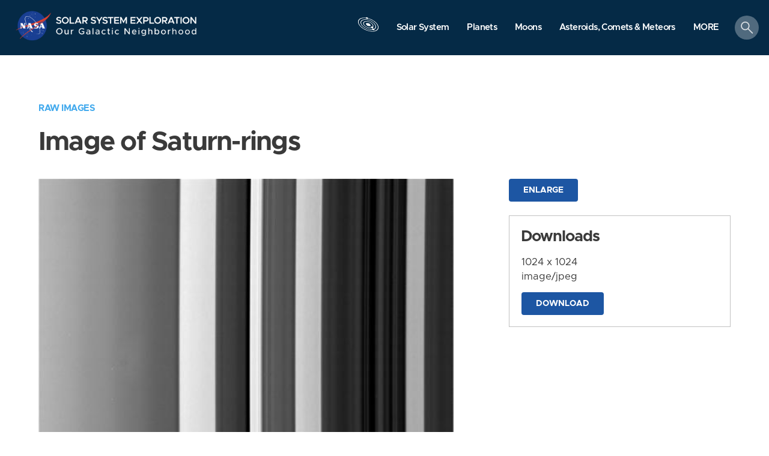

--- FILE ---
content_type: image/svg+xml
request_url: https://solarsystem.nasa.gov/assets/orrery_icon.svg
body_size: 312
content:
<svg id="orrery" enable-background="new 0 0 32 32" viewBox="0 0 32 32" xmlns="http://www.w3.org/2000/svg">
    <circle class="sun" cx="16" cy="16" r="3.2" />
    <g class="third">
      <circle cx="16" cy="16" r="14" fill="none" stroke="#fff" stroke-miterlimit="10" stroke-width=".9"/>
      <circle cx="28.2" cy="23.1" r="1.7"/>
    </g>
    <g class="second">
      <circle cx="16" cy="16" r="10.5" fill="none" stroke="#fff" stroke-miterlimit="10" stroke-width=".9"/>
      <circle cx="10.6" cy="7.2" r="1.7" />
    </g>
    <g class="first">
      <circle cx="16" cy="16" r="6.8" fill="none" stroke="#fff" stroke-miterlimit="10" stroke-width=".9" />
      <circle cx="11.7" cy="21" r="1.7" />
    </g>
    
  <style>
    
  #orrery {
    transform: rotateY(30deg) rotateX(50deg) rotateZ(0deg);
    transform-origin: 50% 50%;
    fill: #fff;
  }
  
  .first, .second, .third {
    animation-name: spin;
    animation-timing-function: linear;
    animation-iteration-count: infinite;
    animation-play-state: running;
    transition-property: opacity;
    transition-duration: 1s;
    transition-timing-function: linear;
    transform-origin: 50% 50%;
  }
  
  .third {
    animation-duration: 10s;
  }
  .second {
    animation-duration: 6.2s;
  }
  .first {
    animation-duration: 2.4s;
  }

  @keyframes spin {
    from {
      transform: rotate(0deg);
    }
    to {
      transform: rotate(-360deg);
    }
  }

</style>

</svg>